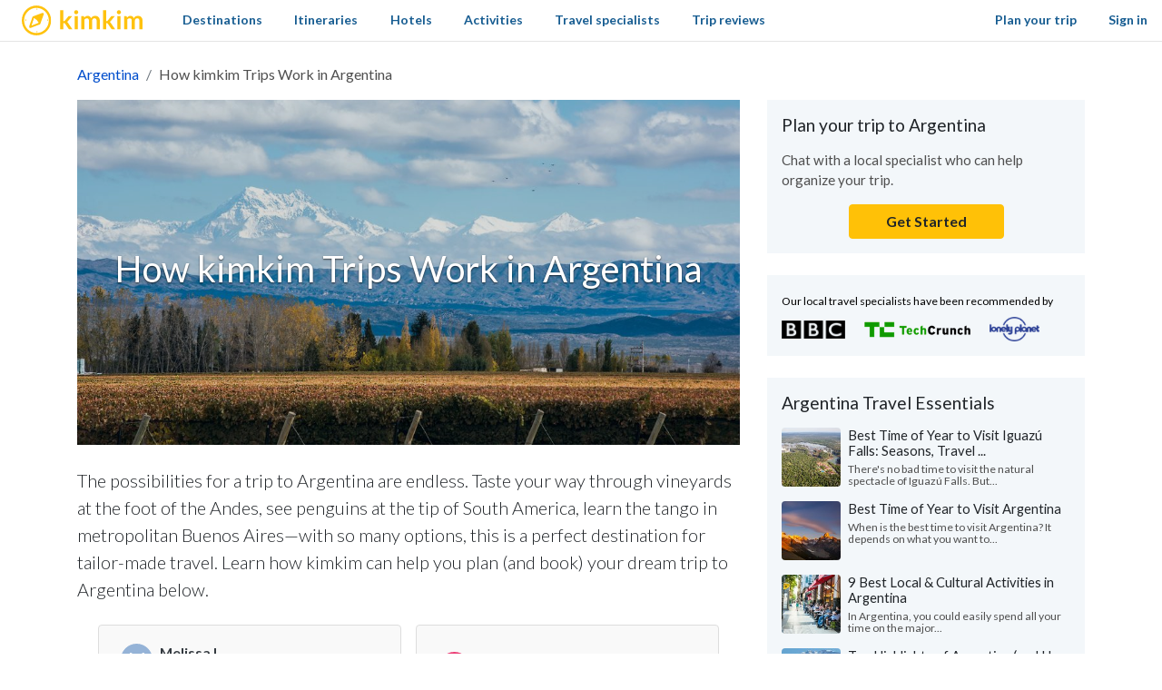

--- FILE ---
content_type: text/javascript
request_url: https://www.kimkim.com/assets/packs/js/runtime~application-511bb733bc7801f0dcf4.js
body_size: 587
content:
!function(e){function r(r){for(var n,u,c=r[0],i=r[1],f=r[2],s=0,p=[];s<c.length;s++)u=c[s],Object.prototype.hasOwnProperty.call(o,u)&&o[u]&&p.push(o[u][0]),o[u]=0;for(n in i)Object.prototype.hasOwnProperty.call(i,n)&&(e[n]=i[n]);for(l&&l(r);p.length;)p.shift()();return a.push.apply(a,f||[]),t()}function t(){for(var e,r=0;r<a.length;r++){for(var t=a[r],n=!0,c=1;c<t.length;c++){var i=t[c];0!==o[i]&&(n=!1)}n&&(a.splice(r--,1),e=u(u.s=t[0]))}return e}var n={},o={9:0},a=[];function u(r){if(n[r])return n[r].exports;var t=n[r]={i:r,l:!1,exports:{}};return e[r].call(t.exports,t,t.exports,u),t.l=!0,t.exports}u.e=function(e){var r=[],t=o[e];if(0!==t)if(t)r.push(t[2]);else{var n=new Promise(function(r,n){t=o[e]=[r,n]});r.push(t[2]=n);var a,c=document.createElement("script");c.charset="utf-8",c.timeout=120,u.nc&&c.setAttribute("nonce",u.nc),c.src=function(e){return u.p+"js/"+({0:"map",1:"vendors~map~modules/map",2:"actioncable",5:"html2canvas",6:"misc",12:"vendors~misc"}[e]||e)+"-"+{0:"77e3ae6330a81d41b080",1:"fd222e23be89531350de",2:"3c91951054633a2ccc21",5:"e6db8508d82b5892b6e5",6:"58ee39d368deea8e531f",12:"f8e646e510cdfe5fbb6f"}[e]+".chunk.js"}(e);var i=new Error;a=function(r){c.onerror=c.onload=null,clearTimeout(f);var t=o[e];if(0!==t){if(t){var n=r&&("load"===r.type?"missing":r.type),a=r&&r.target&&r.target.src;i.message="Loading chunk "+e+" failed.\n("+n+": "+a+")",i.name="ChunkLoadError",i.type=n,i.request=a,t[1](i)}o[e]=void 0}};var f=setTimeout(function(){a({type:"timeout",target:c})},12e4);c.onerror=c.onload=a,document.head.appendChild(c)}return Promise.all(r)},u.m=e,u.c=n,u.d=function(e,r,t){u.o(e,r)||Object.defineProperty(e,r,{enumerable:!0,get:t})},u.r=function(e){"undefined"!==typeof Symbol&&Symbol.toStringTag&&Object.defineProperty(e,Symbol.toStringTag,{value:"Module"}),Object.defineProperty(e,"__esModule",{value:!0})},u.t=function(e,r){if(1&r&&(e=u(e)),8&r)return e;if(4&r&&"object"===typeof e&&e&&e.__esModule)return e;var t=Object.create(null);if(u.r(t),Object.defineProperty(t,"default",{enumerable:!0,value:e}),2&r&&"string"!=typeof e)for(var n in e)u.d(t,n,function(r){return e[r]}.bind(null,n));return t},u.n=function(e){var r=e&&e.__esModule?function(){return e.default}:function(){return e};return u.d(r,"a",r),r},u.o=function(e,r){return Object.prototype.hasOwnProperty.call(e,r)},u.p="/assets/packs/",u.oe=function(e){throw console.error(e),e};var c=window.webpackJsonp=window.webpackJsonp||[],i=c.push.bind(c);c.push=r,c=c.slice();for(var f=0;f<c.length;f++)r(c[f]);var l=i;t()}([]);